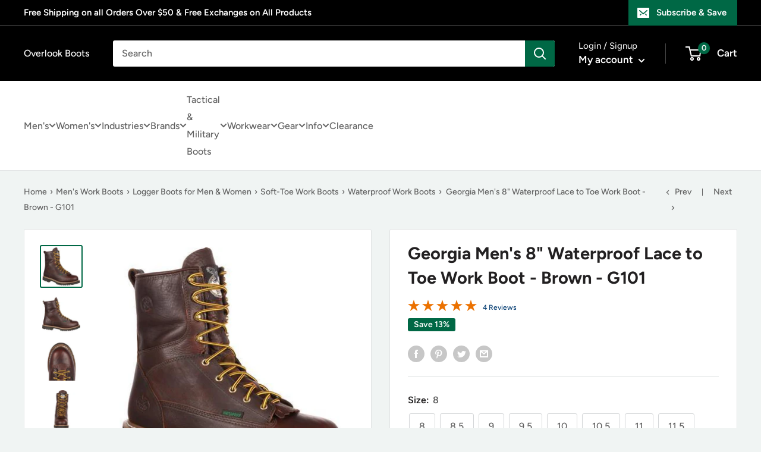

--- FILE ---
content_type: text/javascript; charset=utf-8
request_url: https://www.overlookboots.com/collections/logger/products/georgia-mens-8-lace-to-toe-work-boots-brown-g101.js
body_size: 2298
content:
{"id":10586637262,"title":"Georgia Men's 8\" Waterproof Lace to Toe Work Boot - Brown - G101","handle":"georgia-mens-8-lace-to-toe-work-boots-brown-g101","description":"\u003cdiv\u003eGeorgia Men's 8\" Waterproof Lace to Toe Work Boot - Brown - G101\n\u003cdiv\u003e\n\u003cdiv\u003e\u003c\/div\u003e\n\u003cdiv\u003e\n\u003cdiv\u003e\u003cstrong\u003e\u003c\/strong\u003e\u003c\/div\u003e\n\u003cdiv\u003e\u003cstrong\u003eOn Sale Now!     This Item Ships FREE!\u003c\/strong\u003e\u003c\/div\u003e\n\u003cdiv\u003e\u003cstrong\u003e\u003c\/strong\u003e\u003c\/div\u003e\n\u003cdiv\u003e\u003cstrong\u003e\u003c\/strong\u003e\u003c\/div\u003e\n\u003cdiv\u003e\u003c\/div\u003e\n\u003cdiv\u003e\n\u003cp\u003eNeed a more comfortable work boot? Meet the Georgia Boot Waterproof Lace-to-Toe Work Boot.\u003c\/p\u003e\n\u003cp\u003eNeed dry feet? This comfortable work boot is equipped with Georgia waterproof system. Don't sweat it. Styles featuring the Georgia Waterproof System come equipped with a heavily-fortified defense against water, ensuring your feet stay dry.\u003c\/p\u003e\n\u003cp\u003eThe rich brown boot has Goodyear® welt construction for maximum durability. It has a full-grain leather upper for long-lasting quality and a great look. The lace-up boot has an abrasion-resistant rubber \"Georgia Logger \"outsole that's oil-resistant.\u003c\/p\u003e\n\u003cp\u003eThe interior of the logger has a covered cushioned insole for comfort. The best men's work boot is fully lined to make it easy on your feet.\u003c\/p\u003e\n\u003cp\u003eThis sturdy eight-inch boot has brass hardware, and the brush guard kiltie is removable.\u003c\/p\u003e\n\u003cp\u003eFor quality and sanity reasons, you need the Georgia Boot® Waterproof Lace-to-Toe Work Boot.\u003c\/p\u003e\n\u003c\/div\u003e\n\u003cdiv\u003e\n\u003cul class=\"kit list\"\u003e\n\u003cli\u003eFully lined\u003c\/li\u003e\n\u003cli\u003eGoodyear welt construction\u003c\/li\u003e\n\u003cli\u003eRemovable brush guard kiltie\u003c\/li\u003e\n\u003cli\u003eGeorgia waterproof system\u003c\/li\u003e\n\u003cli\u003eSteel shank\u003c\/li\u003e\n\u003cli\u003eCovered cushioned insole\u003c\/li\u003e\n\u003cli\u003eOil Resistant\u003c\/li\u003e\n\u003cli\u003eFull-grain leather upper\u003c\/li\u003e\n\u003cli\u003eAbrasion-resistant rubber \"Georgia Logger\" outsole\u003c\/li\u003e\n\u003cli\u003eMilled Brass Hardware (extends life of the laces)\u003c\/li\u003e\n\u003cli\u003e8 Inches in height\u003c\/li\u003e\n\u003c\/ul\u003e\n\u003cul class=\"kit list\"\u003e\u003c\/ul\u003e\n\u003c\/div\u003e\n\u003cp\u003eG101\u003c\/p\u003e\n\u003cp\u003e\u003ciframe src=\"https:\/\/www.youtube.com\/embed\/RxR7yvsPWo0\" height=\"315\" width=\"560\" allowfullscreen=\"\" frameborder=\"0\"\u003e\u003c\/iframe\u003e\u003c\/p\u003e\n\u003c\/div\u003e\n\u003c\/div\u003e\n\u003c\/div\u003e\n\u003cdiv\u003e\n\u003cp\u003e\u003cstrong\u003e***Available Online Only***\u003c\/strong\u003e\u003c\/p\u003e\n\u003c\/div\u003e","published_at":"2022-01-13T21:34:23-05:00","created_at":"2017-05-06T10:26:46-04:00","vendor":"Georgia","type":"Boots","tags":["anti-fatigue work boots","breathable work boots","Category8 Inch","CategoryLogger","cf-width-wide","construction work boots","FeatureSoft Toe","FeatureWaterproof","IndustryForestry","kiltie boots","lace up boots","lightweight work boots","logger boots","MarginMedium","MaterialLeather","outdoor boots","snow work boots","vibram work boots","waterproof work boots"],"price":16560,"price_min":16560,"price_max":16560,"available":true,"price_varies":false,"compare_at_price":19000,"compare_at_price_min":19000,"compare_at_price_max":19000,"compare_at_price_varies":false,"variants":[{"id":43882174414,"title":"8 \/ Medium \/ Brown","option1":"8","option2":"Medium","option3":"Brown","sku":"883802548945","requires_shipping":true,"taxable":true,"featured_image":{"id":53264257220881,"product_id":10586637262,"position":1,"created_at":"2025-11-10T18:22:51-05:00","updated_at":"2025-11-10T18:22:54-05:00","alt":"Georgia Men's 8\" Waterproof Lace to Toe Work Boot - Brown - G101 8 \/ Medium \/ Brown - Overlook Boots","width":440,"height":440,"src":"https:\/\/cdn.shopify.com\/s\/files\/1\/1107\/6454\/files\/georgia-mens-8-waterproof-lace-to-toe-work-boot-brown-g101_718f3188-7bc1-4b17-86aa-94ad2e24ec96.jpg?v=1762816974","variant_ids":[43882174414,43882174478,43882174542,43882174606,43882174670,43882174734,43882174798,43882174862,43882174926,43882174990,43882175054,43882175118,43882175182,43882175246,43882175310,43882175374,43882175438,43882175502,43882175566,43882175630,43882175694,43882175758]},"available":true,"name":"Georgia Men's 8\" Waterproof Lace to Toe Work Boot - Brown - G101 - 8 \/ Medium \/ Brown","public_title":"8 \/ Medium \/ Brown","options":["8","Medium","Brown"],"price":16560,"weight":2722,"compare_at_price":19000,"inventory_quantity":20,"inventory_management":"shopify","inventory_policy":"deny","barcode":"883802548945","featured_media":{"alt":"Georgia Men's 8\" Waterproof Lace to Toe Work Boot - Brown - G101 8 \/ Medium \/ Brown - Overlook Boots","id":43438383268113,"position":1,"preview_image":{"aspect_ratio":1.0,"height":440,"width":440,"src":"https:\/\/cdn.shopify.com\/s\/files\/1\/1107\/6454\/files\/georgia-mens-8-waterproof-lace-to-toe-work-boot-brown-g101_718f3188-7bc1-4b17-86aa-94ad2e24ec96.jpg?v=1762816974"}},"quantity_rule":{"min":1,"max":null,"increment":1},"quantity_price_breaks":[],"requires_selling_plan":false,"selling_plan_allocations":[]},{"id":43882174478,"title":"8 \/ Wide \/ Brown","option1":"8","option2":"Wide","option3":"Brown","sku":"883802549058","requires_shipping":true,"taxable":true,"featured_image":{"id":53264257220881,"product_id":10586637262,"position":1,"created_at":"2025-11-10T18:22:51-05:00","updated_at":"2025-11-10T18:22:54-05:00","alt":"Georgia Men's 8\" Waterproof Lace to Toe Work Boot - Brown - G101 8 \/ Medium \/ Brown - Overlook Boots","width":440,"height":440,"src":"https:\/\/cdn.shopify.com\/s\/files\/1\/1107\/6454\/files\/georgia-mens-8-waterproof-lace-to-toe-work-boot-brown-g101_718f3188-7bc1-4b17-86aa-94ad2e24ec96.jpg?v=1762816974","variant_ids":[43882174414,43882174478,43882174542,43882174606,43882174670,43882174734,43882174798,43882174862,43882174926,43882174990,43882175054,43882175118,43882175182,43882175246,43882175310,43882175374,43882175438,43882175502,43882175566,43882175630,43882175694,43882175758]},"available":true,"name":"Georgia Men's 8\" Waterproof Lace to Toe Work Boot - Brown - G101 - 8 \/ Wide \/ Brown","public_title":"8 \/ Wide \/ Brown","options":["8","Wide","Brown"],"price":16560,"weight":2722,"compare_at_price":19000,"inventory_quantity":3,"inventory_management":"shopify","inventory_policy":"deny","barcode":"883802549058","featured_media":{"alt":"Georgia Men's 8\" Waterproof Lace to Toe Work Boot - Brown - G101 8 \/ Medium \/ Brown - Overlook Boots","id":43438383268113,"position":1,"preview_image":{"aspect_ratio":1.0,"height":440,"width":440,"src":"https:\/\/cdn.shopify.com\/s\/files\/1\/1107\/6454\/files\/georgia-mens-8-waterproof-lace-to-toe-work-boot-brown-g101_718f3188-7bc1-4b17-86aa-94ad2e24ec96.jpg?v=1762816974"}},"quantity_rule":{"min":1,"max":null,"increment":1},"quantity_price_breaks":[],"requires_selling_plan":false,"selling_plan_allocations":[]},{"id":43882174542,"title":"8.5 \/ Medium \/ Brown","option1":"8.5","option2":"Medium","option3":"Brown","sku":"883802548952","requires_shipping":true,"taxable":true,"featured_image":{"id":53264257220881,"product_id":10586637262,"position":1,"created_at":"2025-11-10T18:22:51-05:00","updated_at":"2025-11-10T18:22:54-05:00","alt":"Georgia Men's 8\" Waterproof Lace to Toe Work Boot - Brown - G101 8 \/ Medium \/ Brown - Overlook Boots","width":440,"height":440,"src":"https:\/\/cdn.shopify.com\/s\/files\/1\/1107\/6454\/files\/georgia-mens-8-waterproof-lace-to-toe-work-boot-brown-g101_718f3188-7bc1-4b17-86aa-94ad2e24ec96.jpg?v=1762816974","variant_ids":[43882174414,43882174478,43882174542,43882174606,43882174670,43882174734,43882174798,43882174862,43882174926,43882174990,43882175054,43882175118,43882175182,43882175246,43882175310,43882175374,43882175438,43882175502,43882175566,43882175630,43882175694,43882175758]},"available":true,"name":"Georgia Men's 8\" Waterproof Lace to Toe Work Boot - Brown - G101 - 8.5 \/ Medium \/ Brown","public_title":"8.5 \/ Medium \/ Brown","options":["8.5","Medium","Brown"],"price":16560,"weight":2722,"compare_at_price":19000,"inventory_quantity":20,"inventory_management":"shopify","inventory_policy":"deny","barcode":"883802548952","featured_media":{"alt":"Georgia Men's 8\" Waterproof Lace to Toe Work Boot - Brown - G101 8 \/ Medium \/ Brown - Overlook Boots","id":43438383268113,"position":1,"preview_image":{"aspect_ratio":1.0,"height":440,"width":440,"src":"https:\/\/cdn.shopify.com\/s\/files\/1\/1107\/6454\/files\/georgia-mens-8-waterproof-lace-to-toe-work-boot-brown-g101_718f3188-7bc1-4b17-86aa-94ad2e24ec96.jpg?v=1762816974"}},"quantity_rule":{"min":1,"max":null,"increment":1},"quantity_price_breaks":[],"requires_selling_plan":false,"selling_plan_allocations":[]},{"id":43882174606,"title":"8.5 \/ Wide \/ Brown","option1":"8.5","option2":"Wide","option3":"Brown","sku":"883802549065","requires_shipping":true,"taxable":true,"featured_image":{"id":53264257220881,"product_id":10586637262,"position":1,"created_at":"2025-11-10T18:22:51-05:00","updated_at":"2025-11-10T18:22:54-05:00","alt":"Georgia Men's 8\" Waterproof Lace to Toe Work Boot - Brown - G101 8 \/ Medium \/ Brown - Overlook Boots","width":440,"height":440,"src":"https:\/\/cdn.shopify.com\/s\/files\/1\/1107\/6454\/files\/georgia-mens-8-waterproof-lace-to-toe-work-boot-brown-g101_718f3188-7bc1-4b17-86aa-94ad2e24ec96.jpg?v=1762816974","variant_ids":[43882174414,43882174478,43882174542,43882174606,43882174670,43882174734,43882174798,43882174862,43882174926,43882174990,43882175054,43882175118,43882175182,43882175246,43882175310,43882175374,43882175438,43882175502,43882175566,43882175630,43882175694,43882175758]},"available":true,"name":"Georgia Men's 8\" Waterproof Lace to Toe Work Boot - Brown - G101 - 8.5 \/ Wide \/ Brown","public_title":"8.5 \/ Wide \/ Brown","options":["8.5","Wide","Brown"],"price":16560,"weight":2722,"compare_at_price":19000,"inventory_quantity":20,"inventory_management":"shopify","inventory_policy":"deny","barcode":"883802549065","featured_media":{"alt":"Georgia Men's 8\" Waterproof Lace to Toe Work Boot - Brown - G101 8 \/ Medium \/ Brown - Overlook Boots","id":43438383268113,"position":1,"preview_image":{"aspect_ratio":1.0,"height":440,"width":440,"src":"https:\/\/cdn.shopify.com\/s\/files\/1\/1107\/6454\/files\/georgia-mens-8-waterproof-lace-to-toe-work-boot-brown-g101_718f3188-7bc1-4b17-86aa-94ad2e24ec96.jpg?v=1762816974"}},"quantity_rule":{"min":1,"max":null,"increment":1},"quantity_price_breaks":[],"requires_selling_plan":false,"selling_plan_allocations":[]},{"id":43882174670,"title":"9 \/ Medium \/ Brown","option1":"9","option2":"Medium","option3":"Brown","sku":"883802548969","requires_shipping":true,"taxable":true,"featured_image":{"id":53264257220881,"product_id":10586637262,"position":1,"created_at":"2025-11-10T18:22:51-05:00","updated_at":"2025-11-10T18:22:54-05:00","alt":"Georgia Men's 8\" Waterproof Lace to Toe Work Boot - Brown - G101 8 \/ Medium \/ Brown - Overlook Boots","width":440,"height":440,"src":"https:\/\/cdn.shopify.com\/s\/files\/1\/1107\/6454\/files\/georgia-mens-8-waterproof-lace-to-toe-work-boot-brown-g101_718f3188-7bc1-4b17-86aa-94ad2e24ec96.jpg?v=1762816974","variant_ids":[43882174414,43882174478,43882174542,43882174606,43882174670,43882174734,43882174798,43882174862,43882174926,43882174990,43882175054,43882175118,43882175182,43882175246,43882175310,43882175374,43882175438,43882175502,43882175566,43882175630,43882175694,43882175758]},"available":true,"name":"Georgia Men's 8\" Waterproof Lace to Toe Work Boot - Brown - G101 - 9 \/ Medium \/ Brown","public_title":"9 \/ Medium \/ Brown","options":["9","Medium","Brown"],"price":16560,"weight":2722,"compare_at_price":19000,"inventory_quantity":20,"inventory_management":"shopify","inventory_policy":"deny","barcode":"883802548969","featured_media":{"alt":"Georgia Men's 8\" Waterproof Lace to Toe Work Boot - Brown - G101 8 \/ Medium \/ Brown - Overlook Boots","id":43438383268113,"position":1,"preview_image":{"aspect_ratio":1.0,"height":440,"width":440,"src":"https:\/\/cdn.shopify.com\/s\/files\/1\/1107\/6454\/files\/georgia-mens-8-waterproof-lace-to-toe-work-boot-brown-g101_718f3188-7bc1-4b17-86aa-94ad2e24ec96.jpg?v=1762816974"}},"quantity_rule":{"min":1,"max":null,"increment":1},"quantity_price_breaks":[],"requires_selling_plan":false,"selling_plan_allocations":[]},{"id":43882174734,"title":"9 \/ Wide \/ Brown","option1":"9","option2":"Wide","option3":"Brown","sku":"883802549072","requires_shipping":true,"taxable":true,"featured_image":{"id":53264257220881,"product_id":10586637262,"position":1,"created_at":"2025-11-10T18:22:51-05:00","updated_at":"2025-11-10T18:22:54-05:00","alt":"Georgia Men's 8\" Waterproof Lace to Toe Work Boot - Brown - G101 8 \/ Medium \/ Brown - Overlook Boots","width":440,"height":440,"src":"https:\/\/cdn.shopify.com\/s\/files\/1\/1107\/6454\/files\/georgia-mens-8-waterproof-lace-to-toe-work-boot-brown-g101_718f3188-7bc1-4b17-86aa-94ad2e24ec96.jpg?v=1762816974","variant_ids":[43882174414,43882174478,43882174542,43882174606,43882174670,43882174734,43882174798,43882174862,43882174926,43882174990,43882175054,43882175118,43882175182,43882175246,43882175310,43882175374,43882175438,43882175502,43882175566,43882175630,43882175694,43882175758]},"available":true,"name":"Georgia Men's 8\" Waterproof Lace to Toe Work Boot - Brown - G101 - 9 \/ Wide \/ Brown","public_title":"9 \/ Wide \/ Brown","options":["9","Wide","Brown"],"price":16560,"weight":2722,"compare_at_price":19000,"inventory_quantity":20,"inventory_management":"shopify","inventory_policy":"deny","barcode":"883802549072","featured_media":{"alt":"Georgia Men's 8\" Waterproof Lace to Toe Work Boot - Brown - G101 8 \/ Medium \/ Brown - Overlook Boots","id":43438383268113,"position":1,"preview_image":{"aspect_ratio":1.0,"height":440,"width":440,"src":"https:\/\/cdn.shopify.com\/s\/files\/1\/1107\/6454\/files\/georgia-mens-8-waterproof-lace-to-toe-work-boot-brown-g101_718f3188-7bc1-4b17-86aa-94ad2e24ec96.jpg?v=1762816974"}},"quantity_rule":{"min":1,"max":null,"increment":1},"quantity_price_breaks":[],"requires_selling_plan":false,"selling_plan_allocations":[]},{"id":43882174798,"title":"9.5 \/ Medium \/ Brown","option1":"9.5","option2":"Medium","option3":"Brown","sku":"883802548976","requires_shipping":true,"taxable":true,"featured_image":{"id":53264257220881,"product_id":10586637262,"position":1,"created_at":"2025-11-10T18:22:51-05:00","updated_at":"2025-11-10T18:22:54-05:00","alt":"Georgia Men's 8\" Waterproof Lace to Toe Work Boot - Brown - G101 8 \/ Medium \/ Brown - Overlook Boots","width":440,"height":440,"src":"https:\/\/cdn.shopify.com\/s\/files\/1\/1107\/6454\/files\/georgia-mens-8-waterproof-lace-to-toe-work-boot-brown-g101_718f3188-7bc1-4b17-86aa-94ad2e24ec96.jpg?v=1762816974","variant_ids":[43882174414,43882174478,43882174542,43882174606,43882174670,43882174734,43882174798,43882174862,43882174926,43882174990,43882175054,43882175118,43882175182,43882175246,43882175310,43882175374,43882175438,43882175502,43882175566,43882175630,43882175694,43882175758]},"available":true,"name":"Georgia Men's 8\" Waterproof Lace to Toe Work Boot - Brown - G101 - 9.5 \/ Medium \/ Brown","public_title":"9.5 \/ Medium \/ Brown","options":["9.5","Medium","Brown"],"price":16560,"weight":2722,"compare_at_price":19000,"inventory_quantity":20,"inventory_management":"shopify","inventory_policy":"deny","barcode":"883802548976","featured_media":{"alt":"Georgia Men's 8\" Waterproof Lace to Toe Work Boot - Brown - G101 8 \/ Medium \/ Brown - Overlook Boots","id":43438383268113,"position":1,"preview_image":{"aspect_ratio":1.0,"height":440,"width":440,"src":"https:\/\/cdn.shopify.com\/s\/files\/1\/1107\/6454\/files\/georgia-mens-8-waterproof-lace-to-toe-work-boot-brown-g101_718f3188-7bc1-4b17-86aa-94ad2e24ec96.jpg?v=1762816974"}},"quantity_rule":{"min":1,"max":null,"increment":1},"quantity_price_breaks":[],"requires_selling_plan":false,"selling_plan_allocations":[]},{"id":43882174862,"title":"9.5 \/ Wide \/ Brown","option1":"9.5","option2":"Wide","option3":"Brown","sku":"883802549089","requires_shipping":true,"taxable":true,"featured_image":{"id":53264257220881,"product_id":10586637262,"position":1,"created_at":"2025-11-10T18:22:51-05:00","updated_at":"2025-11-10T18:22:54-05:00","alt":"Georgia Men's 8\" Waterproof Lace to Toe Work Boot - Brown - G101 8 \/ Medium \/ Brown - Overlook Boots","width":440,"height":440,"src":"https:\/\/cdn.shopify.com\/s\/files\/1\/1107\/6454\/files\/georgia-mens-8-waterproof-lace-to-toe-work-boot-brown-g101_718f3188-7bc1-4b17-86aa-94ad2e24ec96.jpg?v=1762816974","variant_ids":[43882174414,43882174478,43882174542,43882174606,43882174670,43882174734,43882174798,43882174862,43882174926,43882174990,43882175054,43882175118,43882175182,43882175246,43882175310,43882175374,43882175438,43882175502,43882175566,43882175630,43882175694,43882175758]},"available":true,"name":"Georgia Men's 8\" Waterproof Lace to Toe Work Boot - Brown - G101 - 9.5 \/ Wide \/ Brown","public_title":"9.5 \/ Wide \/ Brown","options":["9.5","Wide","Brown"],"price":16560,"weight":2722,"compare_at_price":19000,"inventory_quantity":20,"inventory_management":"shopify","inventory_policy":"deny","barcode":"883802549089","featured_media":{"alt":"Georgia Men's 8\" Waterproof Lace to Toe Work Boot - Brown - G101 8 \/ Medium \/ Brown - Overlook Boots","id":43438383268113,"position":1,"preview_image":{"aspect_ratio":1.0,"height":440,"width":440,"src":"https:\/\/cdn.shopify.com\/s\/files\/1\/1107\/6454\/files\/georgia-mens-8-waterproof-lace-to-toe-work-boot-brown-g101_718f3188-7bc1-4b17-86aa-94ad2e24ec96.jpg?v=1762816974"}},"quantity_rule":{"min":1,"max":null,"increment":1},"quantity_price_breaks":[],"requires_selling_plan":false,"selling_plan_allocations":[]},{"id":43882174926,"title":"10 \/ Medium \/ Brown","option1":"10","option2":"Medium","option3":"Brown","sku":"883802548983","requires_shipping":true,"taxable":true,"featured_image":{"id":53264257220881,"product_id":10586637262,"position":1,"created_at":"2025-11-10T18:22:51-05:00","updated_at":"2025-11-10T18:22:54-05:00","alt":"Georgia Men's 8\" Waterproof Lace to Toe Work Boot - Brown - G101 8 \/ Medium \/ Brown - Overlook Boots","width":440,"height":440,"src":"https:\/\/cdn.shopify.com\/s\/files\/1\/1107\/6454\/files\/georgia-mens-8-waterproof-lace-to-toe-work-boot-brown-g101_718f3188-7bc1-4b17-86aa-94ad2e24ec96.jpg?v=1762816974","variant_ids":[43882174414,43882174478,43882174542,43882174606,43882174670,43882174734,43882174798,43882174862,43882174926,43882174990,43882175054,43882175118,43882175182,43882175246,43882175310,43882175374,43882175438,43882175502,43882175566,43882175630,43882175694,43882175758]},"available":true,"name":"Georgia Men's 8\" Waterproof Lace to Toe Work Boot - Brown - G101 - 10 \/ Medium \/ Brown","public_title":"10 \/ Medium \/ Brown","options":["10","Medium","Brown"],"price":16560,"weight":2722,"compare_at_price":19000,"inventory_quantity":20,"inventory_management":"shopify","inventory_policy":"deny","barcode":"883802548983","featured_media":{"alt":"Georgia Men's 8\" Waterproof Lace to Toe Work Boot - Brown - G101 8 \/ Medium \/ Brown - Overlook Boots","id":43438383268113,"position":1,"preview_image":{"aspect_ratio":1.0,"height":440,"width":440,"src":"https:\/\/cdn.shopify.com\/s\/files\/1\/1107\/6454\/files\/georgia-mens-8-waterproof-lace-to-toe-work-boot-brown-g101_718f3188-7bc1-4b17-86aa-94ad2e24ec96.jpg?v=1762816974"}},"quantity_rule":{"min":1,"max":null,"increment":1},"quantity_price_breaks":[],"requires_selling_plan":false,"selling_plan_allocations":[]},{"id":43882174990,"title":"10 \/ Wide \/ Brown","option1":"10","option2":"Wide","option3":"Brown","sku":"883802549096","requires_shipping":true,"taxable":true,"featured_image":{"id":53264257220881,"product_id":10586637262,"position":1,"created_at":"2025-11-10T18:22:51-05:00","updated_at":"2025-11-10T18:22:54-05:00","alt":"Georgia Men's 8\" Waterproof Lace to Toe Work Boot - Brown - G101 8 \/ Medium \/ Brown - Overlook Boots","width":440,"height":440,"src":"https:\/\/cdn.shopify.com\/s\/files\/1\/1107\/6454\/files\/georgia-mens-8-waterproof-lace-to-toe-work-boot-brown-g101_718f3188-7bc1-4b17-86aa-94ad2e24ec96.jpg?v=1762816974","variant_ids":[43882174414,43882174478,43882174542,43882174606,43882174670,43882174734,43882174798,43882174862,43882174926,43882174990,43882175054,43882175118,43882175182,43882175246,43882175310,43882175374,43882175438,43882175502,43882175566,43882175630,43882175694,43882175758]},"available":true,"name":"Georgia Men's 8\" Waterproof Lace to Toe Work Boot - Brown - G101 - 10 \/ Wide \/ Brown","public_title":"10 \/ Wide \/ Brown","options":["10","Wide","Brown"],"price":16560,"weight":2722,"compare_at_price":19000,"inventory_quantity":20,"inventory_management":"shopify","inventory_policy":"deny","barcode":"883802549096","featured_media":{"alt":"Georgia Men's 8\" Waterproof Lace to Toe Work Boot - Brown - G101 8 \/ Medium \/ Brown - Overlook Boots","id":43438383268113,"position":1,"preview_image":{"aspect_ratio":1.0,"height":440,"width":440,"src":"https:\/\/cdn.shopify.com\/s\/files\/1\/1107\/6454\/files\/georgia-mens-8-waterproof-lace-to-toe-work-boot-brown-g101_718f3188-7bc1-4b17-86aa-94ad2e24ec96.jpg?v=1762816974"}},"quantity_rule":{"min":1,"max":null,"increment":1},"quantity_price_breaks":[],"requires_selling_plan":false,"selling_plan_allocations":[]},{"id":43882175054,"title":"10.5 \/ Medium \/ Brown","option1":"10.5","option2":"Medium","option3":"Brown","sku":"883802548990","requires_shipping":true,"taxable":true,"featured_image":{"id":53264257220881,"product_id":10586637262,"position":1,"created_at":"2025-11-10T18:22:51-05:00","updated_at":"2025-11-10T18:22:54-05:00","alt":"Georgia Men's 8\" Waterproof Lace to Toe Work Boot - Brown - G101 8 \/ Medium \/ Brown - Overlook Boots","width":440,"height":440,"src":"https:\/\/cdn.shopify.com\/s\/files\/1\/1107\/6454\/files\/georgia-mens-8-waterproof-lace-to-toe-work-boot-brown-g101_718f3188-7bc1-4b17-86aa-94ad2e24ec96.jpg?v=1762816974","variant_ids":[43882174414,43882174478,43882174542,43882174606,43882174670,43882174734,43882174798,43882174862,43882174926,43882174990,43882175054,43882175118,43882175182,43882175246,43882175310,43882175374,43882175438,43882175502,43882175566,43882175630,43882175694,43882175758]},"available":true,"name":"Georgia Men's 8\" Waterproof Lace to Toe Work Boot - Brown - G101 - 10.5 \/ Medium \/ Brown","public_title":"10.5 \/ Medium \/ Brown","options":["10.5","Medium","Brown"],"price":16560,"weight":2722,"compare_at_price":19000,"inventory_quantity":20,"inventory_management":"shopify","inventory_policy":"deny","barcode":"883802548990","featured_media":{"alt":"Georgia Men's 8\" Waterproof Lace to Toe Work Boot - Brown - G101 8 \/ Medium \/ Brown - Overlook Boots","id":43438383268113,"position":1,"preview_image":{"aspect_ratio":1.0,"height":440,"width":440,"src":"https:\/\/cdn.shopify.com\/s\/files\/1\/1107\/6454\/files\/georgia-mens-8-waterproof-lace-to-toe-work-boot-brown-g101_718f3188-7bc1-4b17-86aa-94ad2e24ec96.jpg?v=1762816974"}},"quantity_rule":{"min":1,"max":null,"increment":1},"quantity_price_breaks":[],"requires_selling_plan":false,"selling_plan_allocations":[]},{"id":43882175118,"title":"10.5 \/ Wide \/ Brown","option1":"10.5","option2":"Wide","option3":"Brown","sku":"883802549102","requires_shipping":true,"taxable":true,"featured_image":{"id":53264257220881,"product_id":10586637262,"position":1,"created_at":"2025-11-10T18:22:51-05:00","updated_at":"2025-11-10T18:22:54-05:00","alt":"Georgia Men's 8\" Waterproof Lace to Toe Work Boot - Brown - G101 8 \/ Medium \/ Brown - Overlook Boots","width":440,"height":440,"src":"https:\/\/cdn.shopify.com\/s\/files\/1\/1107\/6454\/files\/georgia-mens-8-waterproof-lace-to-toe-work-boot-brown-g101_718f3188-7bc1-4b17-86aa-94ad2e24ec96.jpg?v=1762816974","variant_ids":[43882174414,43882174478,43882174542,43882174606,43882174670,43882174734,43882174798,43882174862,43882174926,43882174990,43882175054,43882175118,43882175182,43882175246,43882175310,43882175374,43882175438,43882175502,43882175566,43882175630,43882175694,43882175758]},"available":true,"name":"Georgia Men's 8\" Waterproof Lace to Toe Work Boot - Brown - G101 - 10.5 \/ Wide \/ Brown","public_title":"10.5 \/ Wide \/ Brown","options":["10.5","Wide","Brown"],"price":16560,"weight":2722,"compare_at_price":19000,"inventory_quantity":20,"inventory_management":"shopify","inventory_policy":"deny","barcode":"883802549102","featured_media":{"alt":"Georgia Men's 8\" Waterproof Lace to Toe Work Boot - Brown - G101 8 \/ Medium \/ Brown - Overlook Boots","id":43438383268113,"position":1,"preview_image":{"aspect_ratio":1.0,"height":440,"width":440,"src":"https:\/\/cdn.shopify.com\/s\/files\/1\/1107\/6454\/files\/georgia-mens-8-waterproof-lace-to-toe-work-boot-brown-g101_718f3188-7bc1-4b17-86aa-94ad2e24ec96.jpg?v=1762816974"}},"quantity_rule":{"min":1,"max":null,"increment":1},"quantity_price_breaks":[],"requires_selling_plan":false,"selling_plan_allocations":[]},{"id":43882175182,"title":"11 \/ Medium \/ Brown","option1":"11","option2":"Medium","option3":"Brown","sku":"883802549003","requires_shipping":true,"taxable":true,"featured_image":{"id":53264257220881,"product_id":10586637262,"position":1,"created_at":"2025-11-10T18:22:51-05:00","updated_at":"2025-11-10T18:22:54-05:00","alt":"Georgia Men's 8\" Waterproof Lace to Toe Work Boot - Brown - G101 8 \/ Medium \/ Brown - Overlook Boots","width":440,"height":440,"src":"https:\/\/cdn.shopify.com\/s\/files\/1\/1107\/6454\/files\/georgia-mens-8-waterproof-lace-to-toe-work-boot-brown-g101_718f3188-7bc1-4b17-86aa-94ad2e24ec96.jpg?v=1762816974","variant_ids":[43882174414,43882174478,43882174542,43882174606,43882174670,43882174734,43882174798,43882174862,43882174926,43882174990,43882175054,43882175118,43882175182,43882175246,43882175310,43882175374,43882175438,43882175502,43882175566,43882175630,43882175694,43882175758]},"available":true,"name":"Georgia Men's 8\" Waterproof Lace to Toe Work Boot - Brown - G101 - 11 \/ Medium \/ Brown","public_title":"11 \/ Medium \/ Brown","options":["11","Medium","Brown"],"price":16560,"weight":2722,"compare_at_price":19000,"inventory_quantity":20,"inventory_management":"shopify","inventory_policy":"deny","barcode":"883802549003","featured_media":{"alt":"Georgia Men's 8\" Waterproof Lace to Toe Work Boot - Brown - G101 8 \/ Medium \/ Brown - Overlook Boots","id":43438383268113,"position":1,"preview_image":{"aspect_ratio":1.0,"height":440,"width":440,"src":"https:\/\/cdn.shopify.com\/s\/files\/1\/1107\/6454\/files\/georgia-mens-8-waterproof-lace-to-toe-work-boot-brown-g101_718f3188-7bc1-4b17-86aa-94ad2e24ec96.jpg?v=1762816974"}},"quantity_rule":{"min":1,"max":null,"increment":1},"quantity_price_breaks":[],"requires_selling_plan":false,"selling_plan_allocations":[]},{"id":43882175246,"title":"11 \/ Wide \/ Brown","option1":"11","option2":"Wide","option3":"Brown","sku":"883802549119","requires_shipping":true,"taxable":true,"featured_image":{"id":53264257220881,"product_id":10586637262,"position":1,"created_at":"2025-11-10T18:22:51-05:00","updated_at":"2025-11-10T18:22:54-05:00","alt":"Georgia Men's 8\" Waterproof Lace to Toe Work Boot - Brown - G101 8 \/ Medium \/ Brown - Overlook Boots","width":440,"height":440,"src":"https:\/\/cdn.shopify.com\/s\/files\/1\/1107\/6454\/files\/georgia-mens-8-waterproof-lace-to-toe-work-boot-brown-g101_718f3188-7bc1-4b17-86aa-94ad2e24ec96.jpg?v=1762816974","variant_ids":[43882174414,43882174478,43882174542,43882174606,43882174670,43882174734,43882174798,43882174862,43882174926,43882174990,43882175054,43882175118,43882175182,43882175246,43882175310,43882175374,43882175438,43882175502,43882175566,43882175630,43882175694,43882175758]},"available":true,"name":"Georgia Men's 8\" Waterproof Lace to Toe Work Boot - Brown - G101 - 11 \/ Wide \/ Brown","public_title":"11 \/ Wide \/ Brown","options":["11","Wide","Brown"],"price":16560,"weight":2722,"compare_at_price":19000,"inventory_quantity":20,"inventory_management":"shopify","inventory_policy":"deny","barcode":"883802549119","featured_media":{"alt":"Georgia Men's 8\" Waterproof Lace to Toe Work Boot - Brown - G101 8 \/ Medium \/ Brown - Overlook Boots","id":43438383268113,"position":1,"preview_image":{"aspect_ratio":1.0,"height":440,"width":440,"src":"https:\/\/cdn.shopify.com\/s\/files\/1\/1107\/6454\/files\/georgia-mens-8-waterproof-lace-to-toe-work-boot-brown-g101_718f3188-7bc1-4b17-86aa-94ad2e24ec96.jpg?v=1762816974"}},"quantity_rule":{"min":1,"max":null,"increment":1},"quantity_price_breaks":[],"requires_selling_plan":false,"selling_plan_allocations":[]},{"id":43882175310,"title":"11.5 \/ Medium \/ Brown","option1":"11.5","option2":"Medium","option3":"Brown","sku":"883802549010","requires_shipping":true,"taxable":true,"featured_image":{"id":53264257220881,"product_id":10586637262,"position":1,"created_at":"2025-11-10T18:22:51-05:00","updated_at":"2025-11-10T18:22:54-05:00","alt":"Georgia Men's 8\" Waterproof Lace to Toe Work Boot - Brown - G101 8 \/ Medium \/ Brown - Overlook Boots","width":440,"height":440,"src":"https:\/\/cdn.shopify.com\/s\/files\/1\/1107\/6454\/files\/georgia-mens-8-waterproof-lace-to-toe-work-boot-brown-g101_718f3188-7bc1-4b17-86aa-94ad2e24ec96.jpg?v=1762816974","variant_ids":[43882174414,43882174478,43882174542,43882174606,43882174670,43882174734,43882174798,43882174862,43882174926,43882174990,43882175054,43882175118,43882175182,43882175246,43882175310,43882175374,43882175438,43882175502,43882175566,43882175630,43882175694,43882175758]},"available":true,"name":"Georgia Men's 8\" Waterproof Lace to Toe Work Boot - Brown - G101 - 11.5 \/ Medium \/ Brown","public_title":"11.5 \/ Medium \/ Brown","options":["11.5","Medium","Brown"],"price":16560,"weight":2722,"compare_at_price":19000,"inventory_quantity":20,"inventory_management":"shopify","inventory_policy":"deny","barcode":"883802549010","featured_media":{"alt":"Georgia Men's 8\" Waterproof Lace to Toe Work Boot - Brown - G101 8 \/ Medium \/ Brown - Overlook Boots","id":43438383268113,"position":1,"preview_image":{"aspect_ratio":1.0,"height":440,"width":440,"src":"https:\/\/cdn.shopify.com\/s\/files\/1\/1107\/6454\/files\/georgia-mens-8-waterproof-lace-to-toe-work-boot-brown-g101_718f3188-7bc1-4b17-86aa-94ad2e24ec96.jpg?v=1762816974"}},"quantity_rule":{"min":1,"max":null,"increment":1},"quantity_price_breaks":[],"requires_selling_plan":false,"selling_plan_allocations":[]},{"id":43882175374,"title":"11.5 \/ Wide \/ Brown","option1":"11.5","option2":"Wide","option3":"Brown","sku":"883802549126","requires_shipping":true,"taxable":true,"featured_image":{"id":53264257220881,"product_id":10586637262,"position":1,"created_at":"2025-11-10T18:22:51-05:00","updated_at":"2025-11-10T18:22:54-05:00","alt":"Georgia Men's 8\" Waterproof Lace to Toe Work Boot - Brown - G101 8 \/ Medium \/ Brown - Overlook Boots","width":440,"height":440,"src":"https:\/\/cdn.shopify.com\/s\/files\/1\/1107\/6454\/files\/georgia-mens-8-waterproof-lace-to-toe-work-boot-brown-g101_718f3188-7bc1-4b17-86aa-94ad2e24ec96.jpg?v=1762816974","variant_ids":[43882174414,43882174478,43882174542,43882174606,43882174670,43882174734,43882174798,43882174862,43882174926,43882174990,43882175054,43882175118,43882175182,43882175246,43882175310,43882175374,43882175438,43882175502,43882175566,43882175630,43882175694,43882175758]},"available":true,"name":"Georgia Men's 8\" Waterproof Lace to Toe Work Boot - Brown - G101 - 11.5 \/ Wide \/ Brown","public_title":"11.5 \/ Wide \/ Brown","options":["11.5","Wide","Brown"],"price":16560,"weight":2722,"compare_at_price":19000,"inventory_quantity":20,"inventory_management":"shopify","inventory_policy":"deny","barcode":"883802549126","featured_media":{"alt":"Georgia Men's 8\" Waterproof Lace to Toe Work Boot - Brown - G101 8 \/ Medium \/ Brown - Overlook Boots","id":43438383268113,"position":1,"preview_image":{"aspect_ratio":1.0,"height":440,"width":440,"src":"https:\/\/cdn.shopify.com\/s\/files\/1\/1107\/6454\/files\/georgia-mens-8-waterproof-lace-to-toe-work-boot-brown-g101_718f3188-7bc1-4b17-86aa-94ad2e24ec96.jpg?v=1762816974"}},"quantity_rule":{"min":1,"max":null,"increment":1},"quantity_price_breaks":[],"requires_selling_plan":false,"selling_plan_allocations":[]},{"id":43882175438,"title":"12 \/ Medium \/ Brown","option1":"12","option2":"Medium","option3":"Brown","sku":"883802549027","requires_shipping":true,"taxable":true,"featured_image":{"id":53264257220881,"product_id":10586637262,"position":1,"created_at":"2025-11-10T18:22:51-05:00","updated_at":"2025-11-10T18:22:54-05:00","alt":"Georgia Men's 8\" Waterproof Lace to Toe Work Boot - Brown - G101 8 \/ Medium \/ Brown - Overlook Boots","width":440,"height":440,"src":"https:\/\/cdn.shopify.com\/s\/files\/1\/1107\/6454\/files\/georgia-mens-8-waterproof-lace-to-toe-work-boot-brown-g101_718f3188-7bc1-4b17-86aa-94ad2e24ec96.jpg?v=1762816974","variant_ids":[43882174414,43882174478,43882174542,43882174606,43882174670,43882174734,43882174798,43882174862,43882174926,43882174990,43882175054,43882175118,43882175182,43882175246,43882175310,43882175374,43882175438,43882175502,43882175566,43882175630,43882175694,43882175758]},"available":true,"name":"Georgia Men's 8\" Waterproof Lace to Toe Work Boot - Brown - G101 - 12 \/ Medium \/ Brown","public_title":"12 \/ Medium \/ Brown","options":["12","Medium","Brown"],"price":16560,"weight":2722,"compare_at_price":19000,"inventory_quantity":20,"inventory_management":"shopify","inventory_policy":"deny","barcode":"883802549027","featured_media":{"alt":"Georgia Men's 8\" Waterproof Lace to Toe Work Boot - Brown - G101 8 \/ Medium \/ Brown - Overlook Boots","id":43438383268113,"position":1,"preview_image":{"aspect_ratio":1.0,"height":440,"width":440,"src":"https:\/\/cdn.shopify.com\/s\/files\/1\/1107\/6454\/files\/georgia-mens-8-waterproof-lace-to-toe-work-boot-brown-g101_718f3188-7bc1-4b17-86aa-94ad2e24ec96.jpg?v=1762816974"}},"quantity_rule":{"min":1,"max":null,"increment":1},"quantity_price_breaks":[],"requires_selling_plan":false,"selling_plan_allocations":[]},{"id":43882175502,"title":"12 \/ Wide \/ Brown","option1":"12","option2":"Wide","option3":"Brown","sku":"883802549133","requires_shipping":true,"taxable":true,"featured_image":{"id":53264257220881,"product_id":10586637262,"position":1,"created_at":"2025-11-10T18:22:51-05:00","updated_at":"2025-11-10T18:22:54-05:00","alt":"Georgia Men's 8\" Waterproof Lace to Toe Work Boot - Brown - G101 8 \/ Medium \/ Brown - Overlook Boots","width":440,"height":440,"src":"https:\/\/cdn.shopify.com\/s\/files\/1\/1107\/6454\/files\/georgia-mens-8-waterproof-lace-to-toe-work-boot-brown-g101_718f3188-7bc1-4b17-86aa-94ad2e24ec96.jpg?v=1762816974","variant_ids":[43882174414,43882174478,43882174542,43882174606,43882174670,43882174734,43882174798,43882174862,43882174926,43882174990,43882175054,43882175118,43882175182,43882175246,43882175310,43882175374,43882175438,43882175502,43882175566,43882175630,43882175694,43882175758]},"available":true,"name":"Georgia Men's 8\" Waterproof Lace to Toe Work Boot - Brown - G101 - 12 \/ Wide \/ Brown","public_title":"12 \/ Wide \/ Brown","options":["12","Wide","Brown"],"price":16560,"weight":2722,"compare_at_price":19000,"inventory_quantity":20,"inventory_management":"shopify","inventory_policy":"deny","barcode":"883802549133","featured_media":{"alt":"Georgia Men's 8\" Waterproof Lace to Toe Work Boot - Brown - G101 8 \/ Medium \/ Brown - Overlook Boots","id":43438383268113,"position":1,"preview_image":{"aspect_ratio":1.0,"height":440,"width":440,"src":"https:\/\/cdn.shopify.com\/s\/files\/1\/1107\/6454\/files\/georgia-mens-8-waterproof-lace-to-toe-work-boot-brown-g101_718f3188-7bc1-4b17-86aa-94ad2e24ec96.jpg?v=1762816974"}},"quantity_rule":{"min":1,"max":null,"increment":1},"quantity_price_breaks":[],"requires_selling_plan":false,"selling_plan_allocations":[]},{"id":43882175566,"title":"13 \/ Medium \/ Brown","option1":"13","option2":"Medium","option3":"Brown","sku":"883802549034","requires_shipping":true,"taxable":true,"featured_image":{"id":53264257220881,"product_id":10586637262,"position":1,"created_at":"2025-11-10T18:22:51-05:00","updated_at":"2025-11-10T18:22:54-05:00","alt":"Georgia Men's 8\" Waterproof Lace to Toe Work Boot - Brown - G101 8 \/ Medium \/ Brown - Overlook Boots","width":440,"height":440,"src":"https:\/\/cdn.shopify.com\/s\/files\/1\/1107\/6454\/files\/georgia-mens-8-waterproof-lace-to-toe-work-boot-brown-g101_718f3188-7bc1-4b17-86aa-94ad2e24ec96.jpg?v=1762816974","variant_ids":[43882174414,43882174478,43882174542,43882174606,43882174670,43882174734,43882174798,43882174862,43882174926,43882174990,43882175054,43882175118,43882175182,43882175246,43882175310,43882175374,43882175438,43882175502,43882175566,43882175630,43882175694,43882175758]},"available":true,"name":"Georgia Men's 8\" Waterproof Lace to Toe Work Boot - Brown - G101 - 13 \/ Medium \/ Brown","public_title":"13 \/ Medium \/ Brown","options":["13","Medium","Brown"],"price":16560,"weight":2722,"compare_at_price":19000,"inventory_quantity":20,"inventory_management":"shopify","inventory_policy":"deny","barcode":"883802549034","featured_media":{"alt":"Georgia Men's 8\" Waterproof Lace to Toe Work Boot - Brown - G101 8 \/ Medium \/ Brown - Overlook Boots","id":43438383268113,"position":1,"preview_image":{"aspect_ratio":1.0,"height":440,"width":440,"src":"https:\/\/cdn.shopify.com\/s\/files\/1\/1107\/6454\/files\/georgia-mens-8-waterproof-lace-to-toe-work-boot-brown-g101_718f3188-7bc1-4b17-86aa-94ad2e24ec96.jpg?v=1762816974"}},"quantity_rule":{"min":1,"max":null,"increment":1},"quantity_price_breaks":[],"requires_selling_plan":false,"selling_plan_allocations":[]},{"id":43882175630,"title":"13 \/ Wide \/ Brown","option1":"13","option2":"Wide","option3":"Brown","sku":"883802549140","requires_shipping":true,"taxable":true,"featured_image":{"id":53264257220881,"product_id":10586637262,"position":1,"created_at":"2025-11-10T18:22:51-05:00","updated_at":"2025-11-10T18:22:54-05:00","alt":"Georgia Men's 8\" Waterproof Lace to Toe Work Boot - Brown - G101 8 \/ Medium \/ Brown - Overlook Boots","width":440,"height":440,"src":"https:\/\/cdn.shopify.com\/s\/files\/1\/1107\/6454\/files\/georgia-mens-8-waterproof-lace-to-toe-work-boot-brown-g101_718f3188-7bc1-4b17-86aa-94ad2e24ec96.jpg?v=1762816974","variant_ids":[43882174414,43882174478,43882174542,43882174606,43882174670,43882174734,43882174798,43882174862,43882174926,43882174990,43882175054,43882175118,43882175182,43882175246,43882175310,43882175374,43882175438,43882175502,43882175566,43882175630,43882175694,43882175758]},"available":true,"name":"Georgia Men's 8\" Waterproof Lace to Toe Work Boot - Brown - G101 - 13 \/ Wide \/ Brown","public_title":"13 \/ Wide \/ Brown","options":["13","Wide","Brown"],"price":16560,"weight":2722,"compare_at_price":19000,"inventory_quantity":10,"inventory_management":"shopify","inventory_policy":"deny","barcode":"883802549140","featured_media":{"alt":"Georgia Men's 8\" Waterproof Lace to Toe Work Boot - Brown - G101 8 \/ Medium \/ Brown - Overlook Boots","id":43438383268113,"position":1,"preview_image":{"aspect_ratio":1.0,"height":440,"width":440,"src":"https:\/\/cdn.shopify.com\/s\/files\/1\/1107\/6454\/files\/georgia-mens-8-waterproof-lace-to-toe-work-boot-brown-g101_718f3188-7bc1-4b17-86aa-94ad2e24ec96.jpg?v=1762816974"}},"quantity_rule":{"min":1,"max":null,"increment":1},"quantity_price_breaks":[],"requires_selling_plan":false,"selling_plan_allocations":[]},{"id":43882175694,"title":"14 \/ Medium \/ Brown","option1":"14","option2":"Medium","option3":"Brown","sku":"718562622386","requires_shipping":true,"taxable":true,"featured_image":{"id":53264257220881,"product_id":10586637262,"position":1,"created_at":"2025-11-10T18:22:51-05:00","updated_at":"2025-11-10T18:22:54-05:00","alt":"Georgia Men's 8\" Waterproof Lace to Toe Work Boot - Brown - G101 8 \/ Medium \/ Brown - Overlook Boots","width":440,"height":440,"src":"https:\/\/cdn.shopify.com\/s\/files\/1\/1107\/6454\/files\/georgia-mens-8-waterproof-lace-to-toe-work-boot-brown-g101_718f3188-7bc1-4b17-86aa-94ad2e24ec96.jpg?v=1762816974","variant_ids":[43882174414,43882174478,43882174542,43882174606,43882174670,43882174734,43882174798,43882174862,43882174926,43882174990,43882175054,43882175118,43882175182,43882175246,43882175310,43882175374,43882175438,43882175502,43882175566,43882175630,43882175694,43882175758]},"available":false,"name":"Georgia Men's 8\" Waterproof Lace to Toe Work Boot - Brown - G101 - 14 \/ Medium \/ Brown","public_title":"14 \/ Medium \/ Brown","options":["14","Medium","Brown"],"price":16560,"weight":2722,"compare_at_price":19000,"inventory_quantity":0,"inventory_management":"shopify","inventory_policy":"deny","barcode":"718562622386","featured_media":{"alt":"Georgia Men's 8\" Waterproof Lace to Toe Work Boot - Brown - G101 8 \/ Medium \/ Brown - Overlook Boots","id":43438383268113,"position":1,"preview_image":{"aspect_ratio":1.0,"height":440,"width":440,"src":"https:\/\/cdn.shopify.com\/s\/files\/1\/1107\/6454\/files\/georgia-mens-8-waterproof-lace-to-toe-work-boot-brown-g101_718f3188-7bc1-4b17-86aa-94ad2e24ec96.jpg?v=1762816974"}},"quantity_rule":{"min":1,"max":null,"increment":1},"quantity_price_breaks":[],"requires_selling_plan":false,"selling_plan_allocations":[]},{"id":43882175758,"title":"14 \/ Wide \/ Brown","option1":"14","option2":"Wide","option3":"Brown","sku":"718562622522","requires_shipping":true,"taxable":true,"featured_image":{"id":53264257220881,"product_id":10586637262,"position":1,"created_at":"2025-11-10T18:22:51-05:00","updated_at":"2025-11-10T18:22:54-05:00","alt":"Georgia Men's 8\" Waterproof Lace to Toe Work Boot - Brown - G101 8 \/ Medium \/ Brown - Overlook Boots","width":440,"height":440,"src":"https:\/\/cdn.shopify.com\/s\/files\/1\/1107\/6454\/files\/georgia-mens-8-waterproof-lace-to-toe-work-boot-brown-g101_718f3188-7bc1-4b17-86aa-94ad2e24ec96.jpg?v=1762816974","variant_ids":[43882174414,43882174478,43882174542,43882174606,43882174670,43882174734,43882174798,43882174862,43882174926,43882174990,43882175054,43882175118,43882175182,43882175246,43882175310,43882175374,43882175438,43882175502,43882175566,43882175630,43882175694,43882175758]},"available":false,"name":"Georgia Men's 8\" Waterproof Lace to Toe Work Boot - Brown - G101 - 14 \/ Wide \/ Brown","public_title":"14 \/ Wide \/ Brown","options":["14","Wide","Brown"],"price":16560,"weight":2722,"compare_at_price":19000,"inventory_quantity":0,"inventory_management":"shopify","inventory_policy":"deny","barcode":"718562622522","featured_media":{"alt":"Georgia Men's 8\" Waterproof Lace to Toe Work Boot - Brown - G101 8 \/ Medium \/ Brown - Overlook Boots","id":43438383268113,"position":1,"preview_image":{"aspect_ratio":1.0,"height":440,"width":440,"src":"https:\/\/cdn.shopify.com\/s\/files\/1\/1107\/6454\/files\/georgia-mens-8-waterproof-lace-to-toe-work-boot-brown-g101_718f3188-7bc1-4b17-86aa-94ad2e24ec96.jpg?v=1762816974"}},"quantity_rule":{"min":1,"max":null,"increment":1},"quantity_price_breaks":[],"requires_selling_plan":false,"selling_plan_allocations":[]}],"images":["\/\/cdn.shopify.com\/s\/files\/1\/1107\/6454\/files\/georgia-mens-8-waterproof-lace-to-toe-work-boot-brown-g101_718f3188-7bc1-4b17-86aa-94ad2e24ec96.jpg?v=1762816974","\/\/cdn.shopify.com\/s\/files\/1\/1107\/6454\/files\/georgia-mens-8-waterproof-lace-to-toe-work-boot-brown-g101-4_ff37556e-6b1d-4f97-9f63-157c7b2f2be2.jpg?v=1762816974","\/\/cdn.shopify.com\/s\/files\/1\/1107\/6454\/files\/georgia-mens-8-waterproof-lace-to-toe-work-boot-brown-g101-2_54564893-79ac-41e2-80d8-7e591e21cd73.jpg?v=1762816974","\/\/cdn.shopify.com\/s\/files\/1\/1107\/6454\/files\/georgia-mens-8-waterproof-lace-to-toe-work-boot-brown-g101-3_538c6718-ffae-4c97-a385-8ab8f771bc08.jpg?v=1762816974","\/\/cdn.shopify.com\/s\/files\/1\/1107\/6454\/files\/georgia-mens-8-waterproof-lace-to-toe-work-boot-brown-g101-5_f5d42923-0cde-4897-93d9-2342c5716a47.jpg?v=1762816974"],"featured_image":"\/\/cdn.shopify.com\/s\/files\/1\/1107\/6454\/files\/georgia-mens-8-waterproof-lace-to-toe-work-boot-brown-g101_718f3188-7bc1-4b17-86aa-94ad2e24ec96.jpg?v=1762816974","options":[{"name":"Size","position":1,"values":["8","8.5","9","9.5","10","10.5","11","11.5","12","13","14"]},{"name":"Width","position":2,"values":["Medium","Wide"]},{"name":"Color","position":3,"values":["Brown"]}],"url":"\/products\/georgia-mens-8-lace-to-toe-work-boots-brown-g101","media":[{"alt":"Georgia Men's 8\" Waterproof Lace to Toe Work Boot - Brown - G101 8 \/ Medium \/ Brown - Overlook Boots","id":43438383268113,"position":1,"preview_image":{"aspect_ratio":1.0,"height":440,"width":440,"src":"https:\/\/cdn.shopify.com\/s\/files\/1\/1107\/6454\/files\/georgia-mens-8-waterproof-lace-to-toe-work-boot-brown-g101_718f3188-7bc1-4b17-86aa-94ad2e24ec96.jpg?v=1762816974"},"aspect_ratio":1.0,"height":440,"media_type":"image","src":"https:\/\/cdn.shopify.com\/s\/files\/1\/1107\/6454\/files\/georgia-mens-8-waterproof-lace-to-toe-work-boot-brown-g101_718f3188-7bc1-4b17-86aa-94ad2e24ec96.jpg?v=1762816974","width":440},{"alt":"Georgia Men's 8\" Waterproof Lace to Toe Work Boot - Brown - G101  - Overlook Boots","id":43438383300881,"position":2,"preview_image":{"aspect_ratio":1.0,"height":440,"width":440,"src":"https:\/\/cdn.shopify.com\/s\/files\/1\/1107\/6454\/files\/georgia-mens-8-waterproof-lace-to-toe-work-boot-brown-g101-4_ff37556e-6b1d-4f97-9f63-157c7b2f2be2.jpg?v=1762816974"},"aspect_ratio":1.0,"height":440,"media_type":"image","src":"https:\/\/cdn.shopify.com\/s\/files\/1\/1107\/6454\/files\/georgia-mens-8-waterproof-lace-to-toe-work-boot-brown-g101-4_ff37556e-6b1d-4f97-9f63-157c7b2f2be2.jpg?v=1762816974","width":440},{"alt":"Georgia Men's 8\" Waterproof Lace to Toe Work Boot - Brown - G101  - Overlook Boots","id":43438383333649,"position":3,"preview_image":{"aspect_ratio":1.0,"height":440,"width":440,"src":"https:\/\/cdn.shopify.com\/s\/files\/1\/1107\/6454\/files\/georgia-mens-8-waterproof-lace-to-toe-work-boot-brown-g101-2_54564893-79ac-41e2-80d8-7e591e21cd73.jpg?v=1762816974"},"aspect_ratio":1.0,"height":440,"media_type":"image","src":"https:\/\/cdn.shopify.com\/s\/files\/1\/1107\/6454\/files\/georgia-mens-8-waterproof-lace-to-toe-work-boot-brown-g101-2_54564893-79ac-41e2-80d8-7e591e21cd73.jpg?v=1762816974","width":440},{"alt":"Georgia Men's 8\" Waterproof Lace to Toe Work Boot - Brown - G101  - Overlook Boots","id":43438383366417,"position":4,"preview_image":{"aspect_ratio":1.0,"height":440,"width":440,"src":"https:\/\/cdn.shopify.com\/s\/files\/1\/1107\/6454\/files\/georgia-mens-8-waterproof-lace-to-toe-work-boot-brown-g101-3_538c6718-ffae-4c97-a385-8ab8f771bc08.jpg?v=1762816974"},"aspect_ratio":1.0,"height":440,"media_type":"image","src":"https:\/\/cdn.shopify.com\/s\/files\/1\/1107\/6454\/files\/georgia-mens-8-waterproof-lace-to-toe-work-boot-brown-g101-3_538c6718-ffae-4c97-a385-8ab8f771bc08.jpg?v=1762816974","width":440},{"alt":"Georgia Men's 8\" Waterproof Lace to Toe Work Boot - Brown - G101  - Overlook Boots","id":43438383399185,"position":5,"preview_image":{"aspect_ratio":1.0,"height":440,"width":440,"src":"https:\/\/cdn.shopify.com\/s\/files\/1\/1107\/6454\/files\/georgia-mens-8-waterproof-lace-to-toe-work-boot-brown-g101-5_f5d42923-0cde-4897-93d9-2342c5716a47.jpg?v=1762816974"},"aspect_ratio":1.0,"height":440,"media_type":"image","src":"https:\/\/cdn.shopify.com\/s\/files\/1\/1107\/6454\/files\/georgia-mens-8-waterproof-lace-to-toe-work-boot-brown-g101-5_f5d42923-0cde-4897-93d9-2342c5716a47.jpg?v=1762816974","width":440}],"requires_selling_plan":false,"selling_plan_groups":[]}